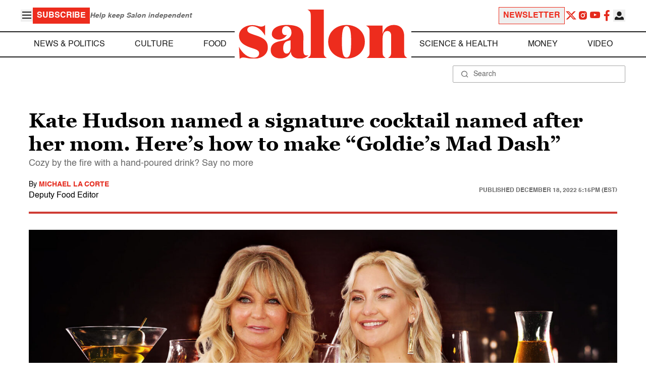

--- FILE ---
content_type: application/javascript; charset=utf-8
request_url: https://fundingchoicesmessages.google.com/f/AGSKWxW-t1QHgLY1p_QzPvhS0XvhaSd6kubHC-YgT3pIYQJ9CzwQWp2x5mPfIL_rZjTpWYuTYTpk1g5fbnsA63EVM2InkREN5cfa1Rb2Y73n3-kjTT6ip_LT47ADXZ1VpMRoDJQmSTMlIN3GF816b2PkY0veN3K-BQpGTJ1hgygcYRZjcPyElkKL2IzNHCcP/_/banner_468x_ads/horiz_/bannermvt./pagead46./home/ad_
body_size: -1289
content:
window['c12fba1c-d83e-4422-b0d4-5ba2115c6502'] = true;